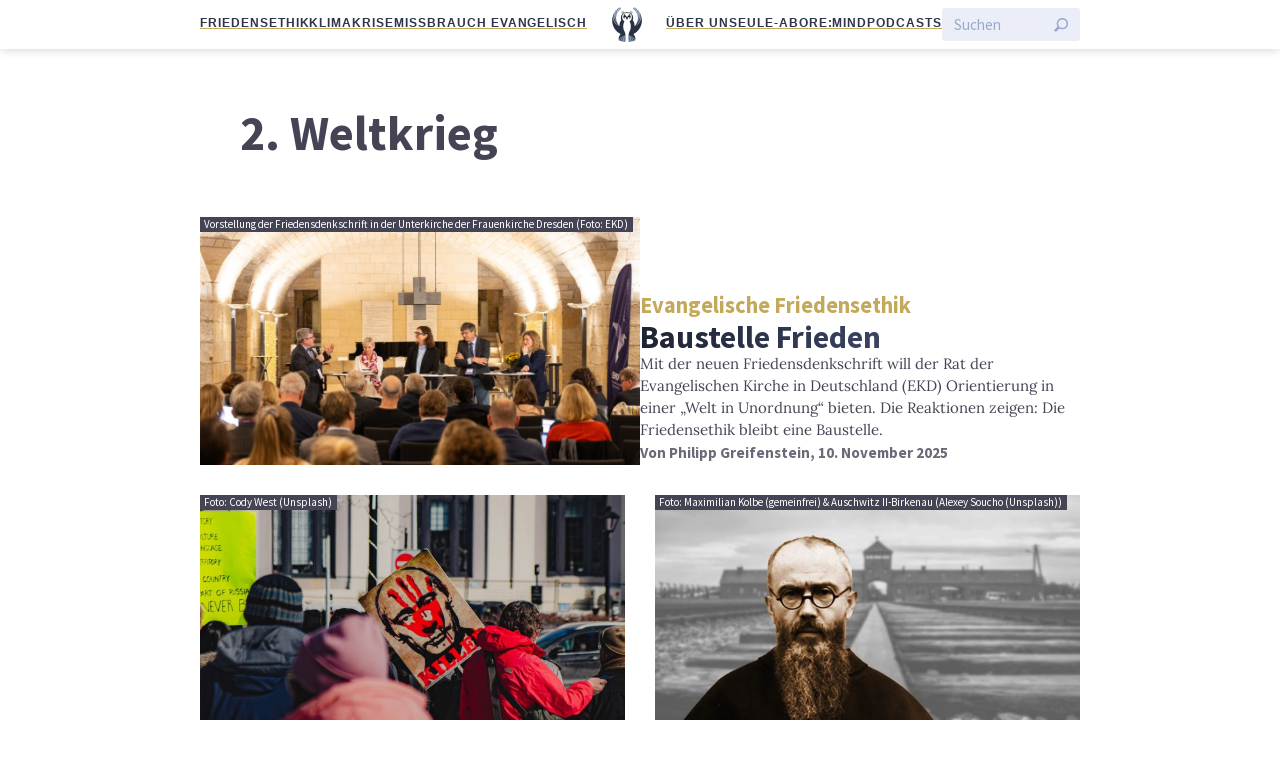

--- FILE ---
content_type: text/html; charset=UTF-8
request_url: https://eulemagazin.de/thema/2-weltkrieg/
body_size: 7234
content:
<!doctype html>
<html lang="de" class="no-js">
<head>
    <meta charset="utf-8">
    <meta http-equiv="X-UA-Compatible" content="IE=edge">
    <title>2. Weltkrieg | Die Eule</title>
    <meta name="HandheldFriendly" content="True">
    <meta name="MobileOptimized" content="320">
    <meta name="viewport" content="width=device-width, initial-scale=1"/>
    <meta name='robots' content='max-image-preview:large' />
	<style>img:is([sizes="auto" i], [sizes^="auto," i]) { contain-intrinsic-size: 3000px 1500px }</style>
	<link rel="alternate" type="application/rss+xml" title="Die Eule &raquo; Feed" href="https://eulemagazin.de/feed/" />
<link rel="alternate" type="application/rss+xml" title="Die Eule &raquo; Kommentar-Feed" href="https://eulemagazin.de/comments/feed/" />

<link rel="alternate" type="application/rss+xml" title="Podcast Feed: Eule-Podcast (MP3 Feed)" href="https://eulemagazin.de/feed/mp3/" />
<link rel="alternate" type="application/rss+xml" title="Podcast Feed: Eule-Podcast (What the Facts?!)" href="https://eulemagazin.de/feed/wtf-podcast/" />
<link rel="alternate" type="application/rss+xml" title="Die Eule &raquo; 2. Weltkrieg Schlagwort-Feed" href="https://eulemagazin.de/thema/2-weltkrieg/feed/" />
<link rel='stylesheet' id='devotionalium-css' href='https://eulemagazin.de/wp-content/plugins/devotionalium/src/css/devotionalium.css?ver=6.8.3' type='text/css' media='all' />
<link rel='stylesheet' id='eule-stylesheet-css' href='https://eulemagazin.de/wp-content/themes/eule/src/css/style.css?ver=1.0.6' type='text/css' media='all' />
<link rel='stylesheet' id='podlove-frontend-css-css' href='https://eulemagazin.de/wp-content/plugins/podlove-podcasting-plugin-for-wordpress/css/frontend.css?ver=1.0' type='text/css' media='all' />
<link rel='stylesheet' id='podlove-admin-font-css' href='https://eulemagazin.de/wp-content/plugins/podlove-podcasting-plugin-for-wordpress/css/admin-font.css?ver=4.2.7' type='text/css' media='all' />
<link rel='stylesheet' id='wp-block-library-css' href='https://eulemagazin.de/wp-includes/css/dist/block-library/style.min.css?ver=6.8.3' type='text/css' media='all' />
<style id='classic-theme-styles-inline-css' type='text/css'>
/*! This file is auto-generated */
.wp-block-button__link{color:#fff;background-color:#32373c;border-radius:9999px;box-shadow:none;text-decoration:none;padding:calc(.667em + 2px) calc(1.333em + 2px);font-size:1.125em}.wp-block-file__button{background:#32373c;color:#fff;text-decoration:none}
</style>
<style id='global-styles-inline-css' type='text/css'>
:root{--wp--preset--aspect-ratio--square: 1;--wp--preset--aspect-ratio--4-3: 4/3;--wp--preset--aspect-ratio--3-4: 3/4;--wp--preset--aspect-ratio--3-2: 3/2;--wp--preset--aspect-ratio--2-3: 2/3;--wp--preset--aspect-ratio--16-9: 16/9;--wp--preset--aspect-ratio--9-16: 9/16;--wp--preset--color--black: #000000;--wp--preset--color--cyan-bluish-gray: #abb8c3;--wp--preset--color--white: #ffffff;--wp--preset--color--pale-pink: #f78da7;--wp--preset--color--vivid-red: #cf2e2e;--wp--preset--color--luminous-vivid-orange: #ff6900;--wp--preset--color--luminous-vivid-amber: #fcb900;--wp--preset--color--light-green-cyan: #7bdcb5;--wp--preset--color--vivid-green-cyan: #00d084;--wp--preset--color--pale-cyan-blue: #8ed1fc;--wp--preset--color--vivid-cyan-blue: #0693e3;--wp--preset--color--vivid-purple: #9b51e0;--wp--preset--gradient--vivid-cyan-blue-to-vivid-purple: linear-gradient(135deg,rgba(6,147,227,1) 0%,rgb(155,81,224) 100%);--wp--preset--gradient--light-green-cyan-to-vivid-green-cyan: linear-gradient(135deg,rgb(122,220,180) 0%,rgb(0,208,130) 100%);--wp--preset--gradient--luminous-vivid-amber-to-luminous-vivid-orange: linear-gradient(135deg,rgba(252,185,0,1) 0%,rgba(255,105,0,1) 100%);--wp--preset--gradient--luminous-vivid-orange-to-vivid-red: linear-gradient(135deg,rgba(255,105,0,1) 0%,rgb(207,46,46) 100%);--wp--preset--gradient--very-light-gray-to-cyan-bluish-gray: linear-gradient(135deg,rgb(238,238,238) 0%,rgb(169,184,195) 100%);--wp--preset--gradient--cool-to-warm-spectrum: linear-gradient(135deg,rgb(74,234,220) 0%,rgb(151,120,209) 20%,rgb(207,42,186) 40%,rgb(238,44,130) 60%,rgb(251,105,98) 80%,rgb(254,248,76) 100%);--wp--preset--gradient--blush-light-purple: linear-gradient(135deg,rgb(255,206,236) 0%,rgb(152,150,240) 100%);--wp--preset--gradient--blush-bordeaux: linear-gradient(135deg,rgb(254,205,165) 0%,rgb(254,45,45) 50%,rgb(107,0,62) 100%);--wp--preset--gradient--luminous-dusk: linear-gradient(135deg,rgb(255,203,112) 0%,rgb(199,81,192) 50%,rgb(65,88,208) 100%);--wp--preset--gradient--pale-ocean: linear-gradient(135deg,rgb(255,245,203) 0%,rgb(182,227,212) 50%,rgb(51,167,181) 100%);--wp--preset--gradient--electric-grass: linear-gradient(135deg,rgb(202,248,128) 0%,rgb(113,206,126) 100%);--wp--preset--gradient--midnight: linear-gradient(135deg,rgb(2,3,129) 0%,rgb(40,116,252) 100%);--wp--preset--font-size--small: 13px;--wp--preset--font-size--medium: 20px;--wp--preset--font-size--large: 36px;--wp--preset--font-size--x-large: 42px;--wp--preset--spacing--20: 0.44rem;--wp--preset--spacing--30: 0.67rem;--wp--preset--spacing--40: 1rem;--wp--preset--spacing--50: 1.5rem;--wp--preset--spacing--60: 2.25rem;--wp--preset--spacing--70: 3.38rem;--wp--preset--spacing--80: 5.06rem;--wp--preset--shadow--natural: 6px 6px 9px rgba(0, 0, 0, 0.2);--wp--preset--shadow--deep: 12px 12px 50px rgba(0, 0, 0, 0.4);--wp--preset--shadow--sharp: 6px 6px 0px rgba(0, 0, 0, 0.2);--wp--preset--shadow--outlined: 6px 6px 0px -3px rgba(255, 255, 255, 1), 6px 6px rgba(0, 0, 0, 1);--wp--preset--shadow--crisp: 6px 6px 0px rgba(0, 0, 0, 1);}:where(.is-layout-flex){gap: 0.5em;}:where(.is-layout-grid){gap: 0.5em;}body .is-layout-flex{display: flex;}.is-layout-flex{flex-wrap: wrap;align-items: center;}.is-layout-flex > :is(*, div){margin: 0;}body .is-layout-grid{display: grid;}.is-layout-grid > :is(*, div){margin: 0;}:where(.wp-block-columns.is-layout-flex){gap: 2em;}:where(.wp-block-columns.is-layout-grid){gap: 2em;}:where(.wp-block-post-template.is-layout-flex){gap: 1.25em;}:where(.wp-block-post-template.is-layout-grid){gap: 1.25em;}.has-black-color{color: var(--wp--preset--color--black) !important;}.has-cyan-bluish-gray-color{color: var(--wp--preset--color--cyan-bluish-gray) !important;}.has-white-color{color: var(--wp--preset--color--white) !important;}.has-pale-pink-color{color: var(--wp--preset--color--pale-pink) !important;}.has-vivid-red-color{color: var(--wp--preset--color--vivid-red) !important;}.has-luminous-vivid-orange-color{color: var(--wp--preset--color--luminous-vivid-orange) !important;}.has-luminous-vivid-amber-color{color: var(--wp--preset--color--luminous-vivid-amber) !important;}.has-light-green-cyan-color{color: var(--wp--preset--color--light-green-cyan) !important;}.has-vivid-green-cyan-color{color: var(--wp--preset--color--vivid-green-cyan) !important;}.has-pale-cyan-blue-color{color: var(--wp--preset--color--pale-cyan-blue) !important;}.has-vivid-cyan-blue-color{color: var(--wp--preset--color--vivid-cyan-blue) !important;}.has-vivid-purple-color{color: var(--wp--preset--color--vivid-purple) !important;}.has-black-background-color{background-color: var(--wp--preset--color--black) !important;}.has-cyan-bluish-gray-background-color{background-color: var(--wp--preset--color--cyan-bluish-gray) !important;}.has-white-background-color{background-color: var(--wp--preset--color--white) !important;}.has-pale-pink-background-color{background-color: var(--wp--preset--color--pale-pink) !important;}.has-vivid-red-background-color{background-color: var(--wp--preset--color--vivid-red) !important;}.has-luminous-vivid-orange-background-color{background-color: var(--wp--preset--color--luminous-vivid-orange) !important;}.has-luminous-vivid-amber-background-color{background-color: var(--wp--preset--color--luminous-vivid-amber) !important;}.has-light-green-cyan-background-color{background-color: var(--wp--preset--color--light-green-cyan) !important;}.has-vivid-green-cyan-background-color{background-color: var(--wp--preset--color--vivid-green-cyan) !important;}.has-pale-cyan-blue-background-color{background-color: var(--wp--preset--color--pale-cyan-blue) !important;}.has-vivid-cyan-blue-background-color{background-color: var(--wp--preset--color--vivid-cyan-blue) !important;}.has-vivid-purple-background-color{background-color: var(--wp--preset--color--vivid-purple) !important;}.has-black-border-color{border-color: var(--wp--preset--color--black) !important;}.has-cyan-bluish-gray-border-color{border-color: var(--wp--preset--color--cyan-bluish-gray) !important;}.has-white-border-color{border-color: var(--wp--preset--color--white) !important;}.has-pale-pink-border-color{border-color: var(--wp--preset--color--pale-pink) !important;}.has-vivid-red-border-color{border-color: var(--wp--preset--color--vivid-red) !important;}.has-luminous-vivid-orange-border-color{border-color: var(--wp--preset--color--luminous-vivid-orange) !important;}.has-luminous-vivid-amber-border-color{border-color: var(--wp--preset--color--luminous-vivid-amber) !important;}.has-light-green-cyan-border-color{border-color: var(--wp--preset--color--light-green-cyan) !important;}.has-vivid-green-cyan-border-color{border-color: var(--wp--preset--color--vivid-green-cyan) !important;}.has-pale-cyan-blue-border-color{border-color: var(--wp--preset--color--pale-cyan-blue) !important;}.has-vivid-cyan-blue-border-color{border-color: var(--wp--preset--color--vivid-cyan-blue) !important;}.has-vivid-purple-border-color{border-color: var(--wp--preset--color--vivid-purple) !important;}.has-vivid-cyan-blue-to-vivid-purple-gradient-background{background: var(--wp--preset--gradient--vivid-cyan-blue-to-vivid-purple) !important;}.has-light-green-cyan-to-vivid-green-cyan-gradient-background{background: var(--wp--preset--gradient--light-green-cyan-to-vivid-green-cyan) !important;}.has-luminous-vivid-amber-to-luminous-vivid-orange-gradient-background{background: var(--wp--preset--gradient--luminous-vivid-amber-to-luminous-vivid-orange) !important;}.has-luminous-vivid-orange-to-vivid-red-gradient-background{background: var(--wp--preset--gradient--luminous-vivid-orange-to-vivid-red) !important;}.has-very-light-gray-to-cyan-bluish-gray-gradient-background{background: var(--wp--preset--gradient--very-light-gray-to-cyan-bluish-gray) !important;}.has-cool-to-warm-spectrum-gradient-background{background: var(--wp--preset--gradient--cool-to-warm-spectrum) !important;}.has-blush-light-purple-gradient-background{background: var(--wp--preset--gradient--blush-light-purple) !important;}.has-blush-bordeaux-gradient-background{background: var(--wp--preset--gradient--blush-bordeaux) !important;}.has-luminous-dusk-gradient-background{background: var(--wp--preset--gradient--luminous-dusk) !important;}.has-pale-ocean-gradient-background{background: var(--wp--preset--gradient--pale-ocean) !important;}.has-electric-grass-gradient-background{background: var(--wp--preset--gradient--electric-grass) !important;}.has-midnight-gradient-background{background: var(--wp--preset--gradient--midnight) !important;}.has-small-font-size{font-size: var(--wp--preset--font-size--small) !important;}.has-medium-font-size{font-size: var(--wp--preset--font-size--medium) !important;}.has-large-font-size{font-size: var(--wp--preset--font-size--large) !important;}.has-x-large-font-size{font-size: var(--wp--preset--font-size--x-large) !important;}
:where(.wp-block-post-template.is-layout-flex){gap: 1.25em;}:where(.wp-block-post-template.is-layout-grid){gap: 1.25em;}
:where(.wp-block-columns.is-layout-flex){gap: 2em;}:where(.wp-block-columns.is-layout-grid){gap: 2em;}
:root :where(.wp-block-pullquote){font-size: 1.5em;line-height: 1.6;}
</style>
<script type="text/javascript" src="https://eulemagazin.de/wp-includes/js/jquery/jquery.min.js?ver=3.7.1" id="jquery-core-js"></script>
<script type="text/javascript" src="https://eulemagazin.de/wp-includes/js/jquery/jquery-migrate.min.js?ver=3.4.1" id="jquery-migrate-js"></script>
<script type="text/javascript" src="https://eulemagazin.de/wp-content/plugins/podlove-podcasting-plugin-for-wordpress/lib/modules/podlove_web_player/player_v4/dist/embed.js?ver=4.2.7" id="podlove-player4-embed-js"></script>
<script type="text/javascript" src="https://eulemagazin.de/wp-content/plugins/podlove-podcasting-plugin-for-wordpress/lib/modules/podlove_web_player/player_v4/pwp4.js?ver=4.2.7" id="podlove-pwp4-player-js"></script>
<link rel="https://api.w.org/" href="https://eulemagazin.de/wp-json/" /><link rel="alternate" title="JSON" type="application/json" href="https://eulemagazin.de/wp-json/wp/v2/tags/165" /><meta name="generator" content="WordPress 6.8.3" />
<meta name="msapplication-TileColor"
      content="#f01d4f">
<meta name="msapplication-TileImage"
      content="https://eulemagazin.de/wp-content/themes/eule/src/public/img/logo_gray_big.png">
<link rel="pingback" href="https://eulemagazin.de/xmlrpc.php">
<meta property="fb:pages" content="1213621815450845">
<meta property="og:description" content="Magazin für Kirche, Politik und Kultur">

<meta name="twitter:card" content="summary_large_image">
<meta name="twitter:site" content="@eulemagazin">
<meta name="twitter:title" content="Baustelle Frieden">
<meta name="twitter:description" content="Magazin für Kirche, Politik und Kultur">
<meta name="facebook-domain-verification" content="lils9r7vkhhoszp2tbae9fsb5m8wvz" />

    <meta name="twitter:image" content="https://eulemagazin.de/wp-content/uploads/Friedensdenkschrift_Vorstellung_EKD-1024x576.jpg">
    <meta property='og:image' content="https://eulemagazin.de/wp-content/uploads/Friedensdenkschrift_Vorstellung_EKD-1024x576.jpg">

<script type="text/javascript" src="https://steadyhq.com/widget_loader/c9c7a224-f7ac-45eb-a12d-c4199c370301"></script>
<!-- <script type="text/javascript" src="https://steadyhq.com/widget_loader/e364c39e-4a73-4d43-94a9-22e53df00685"></script> --><link rel="icon" href="https://eulemagazin.de/wp-content/uploads/cropped-favicon-32x32.png" sizes="32x32" />
<link rel="icon" href="https://eulemagazin.de/wp-content/uploads/cropped-favicon-192x192.png" sizes="192x192" />
<link rel="apple-touch-icon" href="https://eulemagazin.de/wp-content/uploads/cropped-favicon-180x180.png" />
<meta name="msapplication-TileImage" content="https://eulemagazin.de/wp-content/uploads/cropped-favicon-270x270.png" />
</head>
<body class="archive tag tag-2-weltkrieg tag-165 wp-theme-eule">
<div class="spronsor-top"></div><div class="top-header sticky fullwidth">
    <div class="flex-row gap-compact">
        <nav class="secondary">
        <ul id="menu-header-leiste-links" class="menu"><li id="menu-item-22654" class="menu-item menu-item-type-custom menu-item-object-custom menu-item-22654"><a href="https://eulemagazin.de/thema/friedensethik/">Friedensethik</a></li>
<li id="menu-item-22136" class="menu-item menu-item-type-custom menu-item-object-custom menu-item-22136"><a href="https://eulemagazin.de/thema/klimaerwaermung/">Klimakrise</a></li>
<li id="menu-item-22965" class="menu-item menu-item-type-custom menu-item-object-custom menu-item-22965"><a href="https://eulemagazin.de/thema/missbrauch-evangelisch/">Missbrauch evangelisch</a></li>
</ul>        </nav>
        <span class="spacer"></span>

        <div id="logo">
            <a href="https://eulemagazin.de"
                rel="nofollow">
                <span>Die</span>
                <img src="https://eulemagazin.de/wp-content/themes/eule/src/public/img/logo_blue_big.png"
                            class="logo-image"
                            alt="Die Eule"/>
                <span>Eule</span>
            </a>
        </div>

        <span class="spacer"></span>

        <nav class="primary">
        <ul id="menu-header-leiste-rechts" class="menu"><li id="menu-item-20028" class="menu-item menu-item-type-post_type menu-item-object-page menu-item-20028"><a href="https://eulemagazin.de/ueber-uns/">Über uns</a></li>
<li id="menu-item-8336" class="menu-item menu-item-type-post_type menu-item-object-page menu-item-8336"><a href="https://eulemagazin.de/abo/">Eule-Abo</a></li>
<li id="menu-item-22967" class="menu-item menu-item-type-post_type menu-item-object-page menu-item-22967"><a href="https://eulemagazin.de/der-remind-newsletter-jede-woche-gut-informiert/">Re:mind</a></li>
<li id="menu-item-20033" class="menu-item menu-item-type-post_type menu-item-object-page menu-item-20033"><a href="https://eulemagazin.de/podcasts/">Podcasts</a></li>
</ul>        </nav>
        <form class="btn-search flex-row gap-compact" action="/">
    <input type="text" name="s" value="" aria-label="Suchen" placeholder="Suchen"/>
    <input type="submit" value="Suche starten" aria-label="Suche starten"/>
</form>    </div>
    

</div>
<main id="main" class="d-contents">
    <article>
        <header class="article-header">
            <h1 class="page-title">2. Weltkrieg</h1>        </header>
        <p></p>
    </article>
    <section id="paginationcontainer" class="contentwidth postpreview-grid">
        
    
                                <div class="article-big">
	<a href="https://eulemagazin.de/frieden-evangelisch-ekd-ekdsynode-friedensdenkschrift-gewaltschutz/"
       class="article-preview"
       title="Baustelle Frieden">
                    <figure class="article-preview-image self-end">
                <img class='image-lazy loading js-only '
     src='https://eulemagazin.de/wp-content/uploads/Friedensdenkschrift_Vorstellung_EKD.jpg'
     data-full='https://eulemagazin.de/wp-content/uploads/Friedensdenkschrift_Vorstellung_EKD-1000x563.jpg'
     data-placeholder='https://eulemagazin.de/wp-content/uploads/Friedensdenkschrift_Vorstellung_EKD.jpg'
     loading='lazy'
     />
<noscript>
    <img src='https://eulemagazin.de/wp-content/uploads/Friedensdenkschrift_Vorstellung_EKD-1000x563.jpg'
     class=''
     loading='lazy' /></noscript>                <figcaption>Vorstellung der Friedensdenkschrift in der Unterkirche der Frauenkirche Dresden (Foto: EKD)</figcaption>            </figure>
                <div class="article-preview-info flex-column gap-compact">
            <header class="article-preview-header d-contents">
                <div>
                        <div class="category-title">
                <span class="subheadline">
            Evangelische Friedensethik        </span>
    </div>
                                        <h2 class="article-preview-title ">
                        Baustelle Frieden                    </h2>
                </div>
                <div class="article-preview-excerpt">
                    Mit der neuen Friedensdenkschrift will der Rat der Evangelischen Kirche in Deutschland (EKD) Orientierung in einer „Welt in Unordnung“ bieten. Die Reaktionen zeigen: Die Friedensethik bleibt eine Baustelle.                 </div>
                <div class="article-preview-byline">
                    Von <span class="entry-author">Philipp Greifenstein</span>,
                    10. November 2025                </div>
            </header>
        </div>
	</a>
</div>
            
            
        
                    <div class="article-medium">
    <a href="https://eulemagazin.de/asyl-fuer-russische-kriegsdienstverweigerer-ermoeglichen/"
       class="article-preview"
       title="Ihr gutes Recht, unsere Pflicht">
                    <figure class="article-preview-image">
                <img class='image-lazy loading js-only '
     src='https://eulemagazin.de/wp-content/uploads/putin-scaled.jpg'
     data-full='https://eulemagazin.de/wp-content/uploads/putin-700x394.jpg'
     data-placeholder='https://eulemagazin.de/wp-content/uploads/putin-scaled.jpg'
     loading='lazy'
     />
<noscript>
    <img src='https://eulemagazin.de/wp-content/uploads/putin-700x394.jpg'
     class=''
     loading='lazy' /></noscript>                <figcaption>Foto: Cody West (Unsplash)</figcaption>            </figure>
                <div class="article-preview-info flex-column gap-compact">
            <header class="article-preview-header d-contents">
                <div>
                        <div class="category-title">
                <span class="subheadline">
            Politik        </span>
    </div>
                    <h2 class="article-preview-title">Ihr gutes Recht, unsere Pflicht</h2>
                </div>
                <div class="article-preview-excerpt">
                    Russische Kriegsdienstverweigerer versuchen ihr Land zu verlassen. Deutschland sollte ihnen Asyl gewähren und sich für ihre Rechte einsetzen. Ein Kommentar.                </div>
                <div class="article-preview-byline">
                    Von <span class="entry-author">Philipp Greifenstein</span>,
                    23. September 2022                </div>
            </header>
        </div>
    </a>
</div>
        
        
                    <div class="article-medium">
    <a href="https://eulemagazin.de/maximilian-kolbe-halbes-gedenken-in-auschwitz/"
       class="article-preview"
       title="Maximilian Kolbe: Schwieriges Gedenken in Auschwitz">
                    <figure class="article-preview-image">
                <img class='image-lazy loading js-only '
     src='https://eulemagazin.de/wp-content/uploads/kolbe.jpg'
     data-full='https://eulemagazin.de/wp-content/uploads/kolbe-700x394.jpg'
     data-placeholder='https://eulemagazin.de/wp-content/uploads/kolbe.jpg'
     loading='lazy'
     />
<noscript>
    <img src='https://eulemagazin.de/wp-content/uploads/kolbe-700x394.jpg'
     class=''
     loading='lazy' /></noscript>                <figcaption>Foto: Maximilian Kolbe (gemeinfrei) & Auschwitz II-Birkenau (Alexey Soucho (Unsplash))</figcaption>            </figure>
                <div class="article-preview-info flex-column gap-compact">
            <header class="article-preview-header d-contents">
                <div>
                        <div class="category-title">
                <span class="subheadline">
            Kirche        </span>
    </div>
                    <h2 class="article-preview-title">Maximilian Kolbe: Schwieriges Gedenken in Auschwitz</h2>
                </div>
                <div class="article-preview-excerpt">
                    In Auschwitz erinnert der Erzbischof von Bamberg, Ludwig Schick, an den Märtyrer Maximilian Kolbe, der in Auschwitz ermordert wurde. Ein bestenfalls halbes Gedenken.                </div>
                <div class="article-preview-byline">
                    Von <span class="entry-author">Philipp Greifenstein</span>,
                    14. August 2022                </div>
            </header>
        </div>
    </a>
</div>
        
        </section>
        <nav class="pagination">
        <a href="https://eulemagazin.de/thema/2-weltkrieg/page/2/" >Weitere Artikel laden</a>    </nav>
</main>
<footer class="fullwidth flex-column flex-center ribbon-dark">
    <section>
        
<style>
    .devotionalium-wp {}</style>
<div class="devotionalium">
    <h2 class="title">
        <a href="https://devotionalium.com">Devotionalium</a> for 26. Januar 2026    </h2>
                    <div class='ot'>
                        <p class="versetext">
                Da sagte ihm Samuel alles und verbarg nichts vor ihm. Er aber sprach: Es ist der HERR; er tue, was ihm wohlgefällt!            </p>
            <p class="reference-link-container">
                                    <a class='reference-link'
                       href="https://devotionalium.com/read/version/schla/book/9/chapter/3/highlight/3:18">
                        Schemuel I 3,18</a>
                            </p>
        </div>
                    <div class='quran'>
                        <p class="versetext">
                Und das Unedle der Welt und das Verachtete hat Gott erwählt und das, was nichts ist, damit er zunichte mache, was etwas ist; auf daß sich vor Gott kein Fleisch rühme.            </p>
            <p class="reference-link-container">
                                    <a class='reference-link'
                       href="https://devotionalium.com/read/version/schla/book/46/chapter/1/highlight/1:28,1:29">
                        1. Korinther 1,28–29</a>
                            </p>
        </div>
                    <div class='quran'>
                        <p class="versetext">
                Und Gott ist mit denen, die (Ihn) fürchten und die rechtschaffen sind.            </p>
            <p class="reference-link-container">
                                    <a class='reference-link'
                       href="https://devotionalium.com/read/version/khoury/hizb/28/highlight/16:128">
                        An-Nahl 128</a>
                            </p>
        </div>
    </div>
    </section>

    <section class="footer-logo-container">
        <hr>
        <img class="footer-logo" src="https://eulemagazin.de/wp-content/themes/eule/src/public/img/logo_white_big.png" />
        <hr>
    </section>

    <section>
        <p>
            <em>Die Eule</em> bietet Nachrichten und Meinungen zu Kirche, Politik und Kultur,
            immer mit einem kritischen Blick aufgeschrieben für eine neue Generation.
        </p>
    </section>

    <section>
        <div class="menu-footer-links-container"><ul id="menu-footer-links" class="nav footer-nav flex-row flex-wrap flex-center"><li id="menu-item-145" class="menu-item menu-item-type-post_type menu-item-object-page menu-item-145"><a href="https://eulemagazin.de/ueber-uns/">Über uns</a></li>
<li id="menu-item-8348" class="menu-item menu-item-type-post_type menu-item-object-page menu-item-8348"><a href="https://eulemagazin.de/abo/">Eule-Abo</a></li>
<li id="menu-item-5751" class="menu-item menu-item-type-post_type menu-item-object-page menu-item-5751"><a href="https://eulemagazin.de/faq/">FAQ</a></li>
<li id="menu-item-11482" class="menu-item menu-item-type-post_type menu-item-object-page menu-item-11482"><a href="https://eulemagazin.de/podcasts/">Podcasts</a></li>
<li id="menu-item-22966" class="menu-item menu-item-type-post_type menu-item-object-page menu-item-22966"><a href="https://eulemagazin.de/der-remind-newsletter-jede-woche-gut-informiert/">Re:mind</a></li>
<li id="menu-item-11227" class="menu-item menu-item-type-post_type menu-item-object-page menu-item-11227"><a href="https://eulemagazin.de/newsletter/">Newsletter</a></li>
<li id="menu-item-19436" class="menu-item menu-item-type-custom menu-item-object-custom menu-item-19436"><a href="https://eulemagazin.de/widerstand">WIDERSTAND!</a></li>
<li id="menu-item-150" class="menu-item menu-item-type-post_type menu-item-object-page menu-item-150"><a href="https://eulemagazin.de/kontakt/">Kontakt</a></li>
<li id="menu-item-5752" class="menu-item menu-item-type-post_type menu-item-object-page menu-item-5752"><a href="https://eulemagazin.de/werbung-in-der-eule/">Werbung schalten</a></li>
<li id="menu-item-474" class="menu-item menu-item-type-post_type menu-item-object-page menu-item-474"><a href="https://eulemagazin.de/suche/">Suche</a></li>
</ul></div>    </section>


    <section>

        <h3 class="smallcaps">„Die Eule“ unterwegs</h3>

        <ul class="nav flex-row flex-wrap flex-center">
            <li>
                <a href="https://mastodon.social/@eulemagazin" rel="me">Mastodon</a>
            </li>
            <li>
                <a href="https://bsky.app/profile/eulemagazin.de">Bluesky</a>
            </li>
            <li>
                <a href="https://www.threads.net/@eulemagazin">Threads</a>
            </li>
            <li>
                <a href="https://www.youtube.com/channel/UCR7Q3qQcRAy4s_soLHj8R4w">YouTube</a>
            </li>
            <li>
                <a href="https://www.instagram.com/eulemagazin/">Instagram</a>
            </li>
            <li>
                <a href="https://www.facebook.com/eulemagazin">Facebook</a>
            </li>
            <li>
                <a href="/newsletter/">E-Mail</a>
            </li>
            <li>
                <a href="/feed">RSS</a>
            </li>
        </ul>
    </section>

    <section>
        <p class="copyright">
            &copy; 2026 Die Eule |
            <a href="/impressum">Impressum</a> |
            <a href="/datenschutzerklaerung">Datenschutzerklärung</a> | &nbsp;
            <a class="steady-login-button" data-size="small" data-language="de" style="display: none;"></a>
        </p>
    </section>
</footer>
<script type="speculationrules">
{"prefetch":[{"source":"document","where":{"and":[{"href_matches":"\/*"},{"not":{"href_matches":["\/wp-*.php","\/wp-admin\/*","\/wp-content\/uploads\/*","\/wp-content\/*","\/wp-content\/plugins\/*","\/wp-content\/themes\/eule\/*","\/*\\?(.+)"]}},{"not":{"selector_matches":"a[rel~=\"nofollow\"]"}},{"not":{"selector_matches":".no-prefetch, .no-prefetch a"}}]},"eagerness":"conservative"}]}
</script>
<script>function expand(e){e.style.display="none"==e.style.display?"block":"none"}function wpex_toggle(e,n,l){el=document.getElementById("wpexlink"+e),el.innerHTML=el.innerHTML==n?l:n,expand(document.getElementById("wpex"+e))}</script>
            <script>
            function expand(e){e.style.display="none"==e.style.display?"block":"none"}
            function wpex_toggle(e,n,l){
              el=document.getElementById("wpexlink"+e),
              el.innerHTML=el.innerHTML==n?l:n,
              expand(document.getElementById("wpex"+e))
            }
            </script>
        <script type="text/javascript" src="https://eulemagazin.de/wp-content/themes/eule/vendor/moehrenzahn/wp-toolkit/src/public/js/utils.js?ver=6.8.3" id="toolkit-utils-js"></script>
<script type="text/javascript" src="https://eulemagazin.de/wp-content/themes/eule/vendor/moehrenzahn/wp-toolkit/src/public/js/scroll-handler.js?ver=6.8.3" id="scroll-handler-js"></script>
<script type="text/javascript" src="https://eulemagazin.de/wp-content/themes/eule/vendor/moehrenzahn/wp-toolkit/src/public/js/lazy-images.js?ver=6.8.3" id="lazy-images-js"></script>
<script type="text/javascript" src="https://eulemagazin.de/wp-content/themes/eule/src/js/libs/piwik.js?ver=6.8.3" id="piwik-js"></script>
<script type="text/javascript" src="https://eulemagazin.de/wp-content/themes/eule/src/js/scripts.js?ver=1.1.0" id="js-js"></script>
<script type="text/javascript" src="https://eulemagazin.de/wp-content/themes/eule/src/js/pullquotes.js?ver=6.8.3" id="pullquotes-js"></script>
<script type="text/javascript" src="https://eulemagazin.de/wp-content/themes/eule/src/js/feature-layout.js?ver=6.8.3" id="feature-layout-js"></script>
<script type="text/javascript" src="https://eulemagazin.de/wp-content/themes/eule/src/js/scroll/effect.js?ver=1.0.0" id="scroll-effect-js"></script>
<script type="text/javascript" id="load_next_page-js-extra">
/* <![CDATA[ */
var ajaxDataNextPage = {"ajaxUrl":"https:\/\/eulemagazin.de\/wp-admin\/admin-ajax.php","posts":"{\"tag\":\"2-weltkrieg\",\"error\":\"\",\"m\":\"\",\"p\":0,\"post_parent\":\"\",\"subpost\":\"\",\"subpost_id\":\"\",\"attachment\":\"\",\"attachment_id\":0,\"name\":\"\",\"pagename\":\"\",\"page_id\":0,\"second\":\"\",\"minute\":\"\",\"hour\":\"\",\"day\":0,\"monthnum\":0,\"year\":0,\"w\":0,\"category_name\":\"\",\"cat\":\"\",\"tag_id\":165,\"author\":\"\",\"author_name\":\"\",\"feed\":\"\",\"tb\":\"\",\"paged\":0,\"meta_key\":\"\",\"meta_value\":\"\",\"preview\":\"\",\"s\":\"\",\"sentence\":\"\",\"title\":\"\",\"fields\":\"all\",\"menu_order\":\"\",\"embed\":\"\",\"category__in\":[],\"category__not_in\":[],\"category__and\":[],\"post__in\":[],\"post__not_in\":[],\"post_name__in\":[],\"tag__in\":[],\"tag__not_in\":[],\"tag__and\":[],\"tag_slug__in\":[\"2-weltkrieg\"],\"tag_slug__and\":[],\"post_parent__in\":[],\"post_parent__not_in\":[],\"author__in\":[],\"author__not_in\":[],\"search_columns\":[],\"post_type\":[\"post\",\"podcast\"],\"ignore_sticky_posts\":false,\"suppress_filters\":false,\"cache_results\":true,\"update_post_term_cache\":true,\"update_menu_item_cache\":false,\"lazy_load_term_meta\":true,\"update_post_meta_cache\":true,\"posts_per_page\":3,\"nopaging\":false,\"comments_per_page\":\"50\",\"no_found_rows\":false,\"order\":\"DESC\"}","currentPage":"1","maxPage":"4"};
var ajaxDataNextPage = {"ajaxUrl":"https:\/\/eulemagazin.de\/wp-admin\/admin-ajax.php","posts":"{\"tag\":\"2-weltkrieg\",\"error\":\"\",\"m\":\"\",\"p\":0,\"post_parent\":\"\",\"subpost\":\"\",\"subpost_id\":\"\",\"attachment\":\"\",\"attachment_id\":0,\"name\":\"\",\"pagename\":\"\",\"page_id\":0,\"second\":\"\",\"minute\":\"\",\"hour\":\"\",\"day\":0,\"monthnum\":0,\"year\":0,\"w\":0,\"category_name\":\"\",\"cat\":\"\",\"tag_id\":165,\"author\":\"\",\"author_name\":\"\",\"feed\":\"\",\"tb\":\"\",\"paged\":0,\"meta_key\":\"\",\"meta_value\":\"\",\"preview\":\"\",\"s\":\"\",\"sentence\":\"\",\"title\":\"\",\"fields\":\"all\",\"menu_order\":\"\",\"embed\":\"\",\"category__in\":[],\"category__not_in\":[],\"category__and\":[],\"post__in\":[],\"post__not_in\":[],\"post_name__in\":[],\"tag__in\":[],\"tag__not_in\":[],\"tag__and\":[],\"tag_slug__in\":[\"2-weltkrieg\"],\"tag_slug__and\":[],\"post_parent__in\":[],\"post_parent__not_in\":[],\"author__in\":[],\"author__not_in\":[],\"search_columns\":[],\"post_type\":[\"post\",\"podcast\"],\"ignore_sticky_posts\":false,\"suppress_filters\":false,\"cache_results\":true,\"update_post_term_cache\":true,\"update_menu_item_cache\":false,\"lazy_load_term_meta\":true,\"update_post_meta_cache\":true,\"posts_per_page\":3,\"nopaging\":false,\"comments_per_page\":\"50\",\"no_found_rows\":false,\"order\":\"DESC\"}","currentPage":"1","maxPage":"4"};
var ajaxDataNextPage = {"ajaxUrl":"https:\/\/eulemagazin.de\/wp-admin\/admin-ajax.php","posts":"{\"tag\":\"2-weltkrieg\",\"error\":\"\",\"m\":\"\",\"p\":0,\"post_parent\":\"\",\"subpost\":\"\",\"subpost_id\":\"\",\"attachment\":\"\",\"attachment_id\":0,\"name\":\"\",\"pagename\":\"\",\"page_id\":0,\"second\":\"\",\"minute\":\"\",\"hour\":\"\",\"day\":0,\"monthnum\":0,\"year\":0,\"w\":0,\"category_name\":\"\",\"cat\":\"\",\"tag_id\":165,\"author\":\"\",\"author_name\":\"\",\"feed\":\"\",\"tb\":\"\",\"paged\":0,\"meta_key\":\"\",\"meta_value\":\"\",\"preview\":\"\",\"s\":\"\",\"sentence\":\"\",\"title\":\"\",\"fields\":\"all\",\"menu_order\":\"\",\"embed\":\"\",\"category__in\":[],\"category__not_in\":[],\"category__and\":[],\"post__in\":[],\"post__not_in\":[],\"post_name__in\":[],\"tag__in\":[],\"tag__not_in\":[],\"tag__and\":[],\"tag_slug__in\":[\"2-weltkrieg\"],\"tag_slug__and\":[],\"post_parent__in\":[],\"post_parent__not_in\":[],\"author__in\":[],\"author__not_in\":[],\"search_columns\":[],\"post_type\":[\"post\",\"podcast\"],\"ignore_sticky_posts\":false,\"suppress_filters\":false,\"cache_results\":true,\"update_post_term_cache\":true,\"update_menu_item_cache\":false,\"lazy_load_term_meta\":true,\"update_post_meta_cache\":true,\"posts_per_page\":3,\"nopaging\":false,\"comments_per_page\":\"50\",\"no_found_rows\":false,\"order\":\"DESC\"}","currentPage":"1","maxPage":"4"};
/* ]]> */
</script>
<script type="text/javascript" src="https://eulemagazin.de/wp-content/themes/eule/src/js/ajax/load_next_page.js?ver=1.0.0" id="load_next_page-js"></script>
</body>
</html>


--- FILE ---
content_type: text/css
request_url: https://eulemagazin.de/wp-content/plugins/devotionalium/src/css/devotionalium.css?ver=6.8.3
body_size: 208
content:
.devotionalium .versetext
{
  font-style: italic;
}
.devotionalium .versetext.original
{
  font-style: normal;
}
.devotionalium .reference-link-container
{
  text-align: right;
}
.devotionalium .versetext.hebrew, .devotionalium .versetext.arabic {
  font-family: 'Times New Roman', Times, serif;
  font-size: 150%;
}
.devotionalium .versetext.hebrew {
  line-height: 1.2;
}
.devotionalium .versetext.greek {
  font-size: 1.1em;
}
